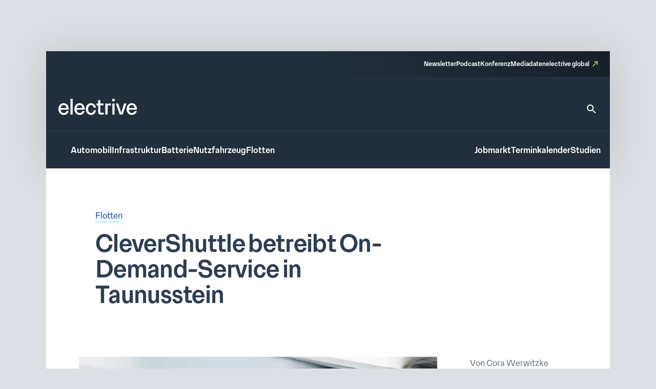

--- FILE ---
content_type: text/css
request_url: https://www.electrive.net/wp-content/litespeed/css/3822e8735828625d479596abb740ce94.css?ver=0ce94
body_size: -256
content:
.acf-field-64b53cdf0e20c iframe,.acf-field-64b53cfc0e20d iframe{height:unset!important;min-height:150px!important}.module-faq.alignleft{text-align:left}.module-faq.aligncenter{text-align:center}.module-faq.alignright{text-align:right}

--- FILE ---
content_type: text/css
request_url: https://www.electrive.net/wp-content/litespeed/css/d04f3d01058576f7d6cd28c6f6344d42.css?ver=44d42
body_size: -116
content:
.newsletter-builder .title{font-family:var(--theme-font-family);font-weight:500;font-size:24rem;line-height:1.3;color:var(--theme-color-text-on-light);margin-top:30rem}.newsletter-builder .title::selection{background-color:var(--theme-color-action-accent-hover)}.newsletter-builder button{margin-top:20px}.newsletter-builder p.section{margin-top:30rem}.newsletter-builder input[type=url]{width:100%;border:none;line-height:1.5;background-color:#eee;color:#666;font-size:10px;padding:5px 10px;margin-top:10px}.newsletter-builder textarea{display:inline-block;margin-bottom:30rem;padding:30rem;background-color:#eee;color:#666;width:100%;min-height:300px;font-size:10px;border:none;margin-top:10px}.newsletter-builder textarea:focus{background-color:#ddd}

--- FILE ---
content_type: text/css
request_url: https://www.electrive.net/wp-content/litespeed/css/8a81b37bedc3e385e0511a01ca073b17.css?ver=73b17
body_size: -295
content:
.site-layout-container .has-space-before{margin-top:var(--theme-layout-offset-v)}.site-layout-container .has-space-after{margin-bottom:var(--theme-layout-offset-v)}

--- FILE ---
content_type: text/javascript
request_url: https://www.electrive.net/wp-content/litespeed/js/1db28f1a8f36431389583e1599604182.js?ver=04182
body_size: -230
content:
jQuery(function($){$(document).ready(function(){$('.module-gallery .items').each(function(){const $slider=$(this);$slider.slick({dots:!0,dotsClass:'paging',customPaging:function(slider,i){return(i+1)+'/'+slider.slideCount},arrows:!0,autoplay:!1,autoplaySpeed:5000,adaptiveHeight:!1,draggable:!0,slidesToShow:1,slidesToScroll:1,})})})})
;

--- FILE ---
content_type: text/javascript
request_url: https://www.electrive.net/wp-content/litespeed/js/421b29cdd766ebc1fcda38dae966739f.js?ver=6739f
body_size: -64
content:
if(typeof jQuery!=='undefined'){jQuery(function($){$('.newsletter-copy-url').on('click',function(){copyInfoUrl()});$('.newsletter-copy-code').on('click',function(){console.log('copy code');copyInfoCode()});function copyInfoUrl(){$("#newsletter-url").select();try{var success=document.execCommand("copy");console.log("Copying "+(success?"Url copied successfully.":"Copy failed, please try again"))}catch(err){console.log("Copying failed")}}
function copyInfoCode(){$("#newsletter-code").select();try{var success=document.execCommand("copy");console.log("Copying "+(success?"Code copied successfully.":"Copy failed, please try again"))}catch(err){console.log("Copying failed")}}})};function removeWebp(){if(document.querySelector('#newsletter-code')){var textarea=document.getElementById('newsletter-code');var content=textarea.value;var updatedContent=content.replace(/\.webp/g,'');textarea.value=updatedContent;console.log('.webp removed!')}}
document.addEventListener('DOMContentLoaded',function(){removeWebp()})
;

--- FILE ---
content_type: text/javascript
request_url: https://www.electrive.net/wp-content/litespeed/js/75151655be28e59c29d7ecc1944c141c.js?ver=c141c
body_size: 3085
content:
jQuery(function($){var $ppp=20;var $pageNumber=1;var xhr;$(document).ready(function(e){advancedSearchPopulate();$('.advanced-search .searchbar input.searchterm').on('keypress',function(event){if(event.which==13){event.preventDefault();initSearch(event)}});$('.advanced-search .searchbar .searchicon').on('click',function(event){event.preventDefault();initSearch(event)});window.listenerMainFilter();$(".advanced-search #load-more-results").on("click",function(){advancedSearchQuery('load-more')})});window.listenerMainFilter=function(){$('.advanced-search .main-filter .filter-btn').on('click',function(){if($(this).attr('name')==='mf'){$('.advanced-search .sub-filters').empty();filterMain($(this))}})}
window.listenerSubFilters=function(){$('.advanced-search .filter-btn').on('click',function(){if($(this).attr('name')==='sf'){filterSubFilter($(this))}
if($(this).attr('name')==='cf'){filterCustomField($(this))}});$('.advanced-search .category-drop-down select').on('change',function(){insertUrlParam($(this).attr('name'),$(this).val());advancedSearchQuery()});$('.advanced-search .date-picker input[name="daterange"]').on('apply.daterangepicker',function(){$df=$(this).attr('data-from');$dt=$(this).attr('data-to');insertUrlParam('df',$df);insertUrlParam('dt',$dt);advancedSearchQuery()});$('.advanced-search .year-picker select[name=yr]').on('change',function(){insertUrlParam('yr',$(this).val());advancedSearchQuery()})}
function filterMain(element){$('.advanced-search .main-filter-btn button').removeClass('active');$(element).addClass('active');var params=new URLSearchParams(window.location.search.replace("?",""));var $st=(params.has('st'))?params.get('st'):'';const $mfCurrent=params.get('mf');const $mfNew=$(element).val();$('.advanced-search.is-instance-global .filters').removeClass('is-mf-'+$mfCurrent);$('.advanced-search.is-instance-global .filters').addClass('is-mf-'+$mfNew);insertUrlParam('mf',$mfNew);params.forEach(function(value,key){if(key!='mf'&&key!='st'){insertUrlParam(key,'')}});if($st&&$st!=''){advancedSearchQuery()}}
function filterCustomField(element){if($(element).hasClass('active')){$(element).removeClass('active');insertUrlParam($(element).attr('data-cf'),'')}else{$(`.advanced-search .custom-field-btn button[data-cf=${element.attr('data-cf')}]`).removeClass('active');$(element).addClass('active');insertUrlParam($(element).attr('data-cf'),$(element).val())}
advancedSearchQuery()}
function filterSubFilter(element){$(element).toggleClass('active');var $cat_ids=$('.advanced-search .category-filter-btn button.active');var catArr=$cat_ids.map(function(){return $(this).val()}).get();var catArrString=catArr.join(' ');insertUrlParam($(element).attr('name'),catArrString);advancedSearchQuery()};function initSearch(event){var $searchField=$('.advanced-search .searchbar input.searchterm');var $term=$searchField.val();var $elname=$searchField.attr('name');insertUrlParam($elname,$term);advancedSearchQuery()}
function advancedSearchPopulate(){const $queryString=window.location.search;const $urlParams=new URLSearchParams($queryString.replace("?",""));let $st=$urlParams.has('st')?$urlParams.get('st'):'';let $mf=$urlParams.has('mf')?$urlParams.get('mf'):'post';let $instance=getInstance();var $doSearch=!1;if($instance!='global'){insertPostType();window.listenerSubFilters();populateFilters();if($instance=='termin'){initDatePicker()}
if($urlParams.has('mf')&&$urlParams.toString().split('&').length>1){var $doSearch=!0}}else{if($mf=='post'){$('.advanced-search .main-filter-btn .filter-btn').prop('disabled',!0)}else{$('.advanced-search .main-filter-btn .filter-btn').prop('disabled',!1)}
insertUrlParam('mf',$mf);if($st!=''){insertSubFilter();$('.advanced-search .searchbar input.searchterm').val($st);var $doSearch=!0}}
$('.advanced-search .resultheader').hide();if(getInstance()=='global'){$('.advanced-search .resultcontainer.item-listing').append('<div class="empty"></div>')}
if($doSearch){advancedSearchQuery()}}
function populateFilters(){const $queryString=window.location.search;const $urlParams=new URLSearchParams($queryString.replace("?",""));const $st=$urlParams.has('st')?$urlParams.get('st'):''
const $mf=$urlParams.has('mf')?$urlParams.get('mf'):'post';var $catArr=$urlParams.has('sf')?$urlParams.get('sf'):'';var $btArt=$urlParams.has('bt_art')?$urlParams.get('bt_art'):'';var $df=$urlParams.has('df')?$urlParams.get('df'):'';var $dt=$urlParams.has('dt')?$urlParams.get('dt'):'';var $terminTyp=$urlParams.has('ct')?$urlParams.get('ct'):'';var $jobType=$urlParams.has('job_type')?$urlParams.get('job_type'):'';var $jobScope=$urlParams.has('job_scope')?$urlParams.get('job_scope'):'';var $jobTyp=$urlParams.has('ct')?$urlParams.get('ct'):'';var $studieYear=$urlParams.has('yr')?$urlParams.get('yr'):'';var $studienTyp=$urlParams.has('ct')?$urlParams.get('ct'):'';$('.advanced-search .searchbar input.searchterm').val($st);$(`.advanced-search .main-filter-btn button[value=${$mf}]`).addClass('active');$('.advanced-search.is-instance-global .filters').addClass('is-mf-'+$urlParams.get('mf'));if($urlParams.has('sf')){$catArr=$catArr.split(' ');$catArr.forEach(cat=>{$(`.advanced-search .category-filter-btn button[value=${cat}]`).addClass('active')})}
if($urlParams.has('bt_art')){$(`.advanced-search .custom-field-btn .filter-btn[value=${$btArt}]`).addClass('active')}
if($urlParams.has('df')){$('advanced-search .date-picker input[name=daterange]').attr('data-from',$df)}
if($urlParams.has('dt')){$('advanced-search .date-picker input[name=daterange]').attr('data-to',$dt)}
if($urlParams.has('ct')){if($mf=='termin'){$('.advanced-search .category-drop-down select').val($terminTyp)}
if($mf=='job'){$('.advanced-search .category-drop-down select').val($jobTyp)}
if($mf=='studie'){$('.advanced-search .category-drop-down select').val($studienTyp)}}
if($urlParams.has('job_type')){$(`.advanced-search .custom-field-btn .filter-btn[value=${$jobType}]`).addClass('active')}
if($urlParams.has('job_scope')){$(`.advanced-search .custom-field-btn .filter-btn[value=${$jobScope}]`).addClass('active')}
if($urlParams.has('yr')){$('.advanced-search .year-picker select[name=yr]').val($studieYear)}}
function insertSubFilter(){const $queryString=window.location.search;const $urlParams=new URLSearchParams($queryString.replace("?",""));var $mf=$urlParams.get('mf');var $df=$urlParams.has('df')?$urlParams.get('df'):'';var $dt=$urlParams.has('dt')?$urlParams.get('dt'):'';var $instance=getInstance();if(!$mf){$mf='post'}
var $params={'mf':$mf,}
$.ajax({method:"POST",url:advanced_ajax_handler,data:{'action':'ajax-filter','params':JSON.stringify($params)},dataType:'json',success:function($response){$('.advanced-search .sub-filters').html($response.html)},complete:function(){if($urlParams.has('st')){if($urlParams.has('df')){$('.advanced-search input[name="daterange"]').attr('data-from',$df).attr('data-to',$dt);insertUrlParam('df',$df);insertUrlParam('dt',$dt)}
populateFilters()}
window.listenerSubFilters();if(getInstance()=='global'){insertUrlParam('mf',$mf)}else{insertPostType()}
if($instance=='global'&&$mf=='termin'){initDatePicker()}}})}
function initDatePicker(){const $queryString=window.location.search;const $urlParams=new URLSearchParams($queryString.replace("?",""));var $mf=$urlParams.get('mf');var $df=$urlParams.has('df')?$urlParams.get('df'):'';var $dt=$urlParams.has('dt')?$urlParams.get('dt'):'';$('.advanced-search input[name="daterange"]').daterangepicker(dateParams($df,$dt),function(start,end){$('.advanced-search input[name="daterange"]').attr('data-from',start.format('YYYY-MM-DD')).attr('data-to',end.format('YYYY-MM-DD'))})}
function advancedSearchQuery($action){var $instance=getInstance();$('.advanced-search').addClass('searching');$('.advanced-search .main-filter-btn .filter-btn').prop('disabled',!1);if($action=='load-more'){$pageNumber++;$loadMore=!0}else{$pageNumber=1;$loadMore=!1}
const $queryString=window.location.search;const $urlParams=new URLSearchParams($queryString.replace("?",""));const $st=$urlParams.has('st')?$urlParams.get('st'):'';const $mf=$urlParams.has('mf')?$urlParams.get('mf'):'post';const $catArr=$urlParams.has('sf')?$urlParams.get('sf'):'';var $btArt=$urlParams.has('bt_art')?$urlParams.get('bt_art'):'';var $df=$urlParams.has('df')?$urlParams.get('df'):'';var $dt=$urlParams.has('dt')?$urlParams.get('dt'):'';var $terminTyp=$urlParams.has('ct')?$urlParams.get('ct'):'';var $jobType=$urlParams.has('job_type')?$urlParams.get('job_type'):'';var $jobScope=$urlParams.has('job_scope')?$urlParams.get('job_scope'):'';var $jobTyp=$urlParams.has('ct')?$urlParams.get('ct'):'';var $studieYear=$urlParams.has('yr')?$urlParams.get('yr'):'';var $studienTyp=$urlParams.has('ct')?$urlParams.get('ct'):'';if(($instance=='global'&&$st)||$instance!='global'&&!noSearch()){var $params={'st':$st,'mf':$mf,'catArr':$catArr,'btArt':$btArt,'df':$df,'dt':$dt,'terminTyp':$terminTyp,'jobType':$jobType,'jobScope':$jobScope,'jobTyp':$jobTyp,'studieYear':$studieYear,'studienTyp':$studienTyp,'pageNumber':$pageNumber,'ppp':$ppp,'loadMore':$loadMore,'instance':getInstance()}
xhr=$.ajax({method:"POST",url:advanced_ajax_handler,data:{'action':'ajax-query','params':JSON.stringify($params)},dataType:'json',success:function($response){$maxNumPages=$response.maxNumPages;$btnNoShow=$response.btnNoShow;$totalPosts=$response.totalPosts;$loadMoreBtn=$response.loadMoreBtn
if($instance!='global'){$hideContainer=getHideContainer()}
$hideResultHeader=$response.noResults;try{if($action=='load-more'){$('#load-more-btn').remove();$('.advanced-search .resultcontainer.item-listing').append($response.html)}else{if(getInstance()!='global'){$($hideContainer).hide()}else{$('.empty').remove()}
if($hideResultHeader){$('.advanced-search .resultheader').hide()}
$('.advanced-search .resultcontainer.item-listing').html($response.html);$('.advanced-search').removeClass('searching');if($btnNoShow==!0){$('#load-more-btn').remove()}}}catch(e){$('.advanced-search').removeClass('searching')}},complete:function(){if($instance=='global'){if(!$('.advanced-search .sub-filters').children().length>0){insertSubFilter()}}
if($pageNumber<$maxNumPages){$('.resultfooter').html($loadMoreBtn);$('#load-more-btn').on('click',function(){advancedSearchQuery('load-more')})}
if($('#load-more-btn').length==0&&$btnNoShow==!1){$('.advanced-search .resultfooter').hmtl($loadMoreBtn)}
$('.advanced-search .resultcount').html($totalPosts);if(!$hideResultHeader){$('.advanced-search .resultheader').show()}},error:function($errorThrown){console.log($errorThrown)}})}else{abortRequest();if(getInstance()=='global'){if($instance=='global'&&$mf=='post'){$('.advanced-search .main-filter-btn .filter-btn').prop('disabled',!0)}
$('.advanced-search .sub-filters').empty()}
$('.advanced-search #load-more-btn').remove();$('.advanced-search .resultcontainer.item-listing').empty();$('.advanced-search .resultheader').hide();$('.advanced-search').removeClass('searching');$('.advanced-search .filters button').removeClass('active');$('.advanced-search .resultcount').html(0);$(`.advanced-search .main-filter-btn button[value=${$mf}]`).addClass('active');$('.advanced-search select[name="ct"]').val('');window.history.pushState({},document.title,window.location.pathname);if(getInstance()=='global'){insertUrlParam('mf',$mf)}else{insertPostType()}
if(getInstance()!='global'){$($hideContainer).show()}else{$('.advanced-search .resultcontainer.item-listing').append('<div class="empty"></div>')}}}
function insertPostType(){$instance=getInstance();if($instance=='global'){insertUrlParam('mf','post')}
if($instance=='job'){insertUrlParam('mf','job')}
if($instance=='termin'){insertUrlParam('mf','termin')}
if($instance=='studie'){insertUrlParam('mf','studie')}}
if(typeof insertUrlParam!=="function"){function insertUrlParam(key,value){if(history.pushState){let searchParams=new URLSearchParams(window.location.search);if(value===""){searchParams.delete(key)}else{searchParams.set(key,value)}
let newurl=window.location.protocol+"//"+window.location.host+window.location.pathname+'?'+searchParams.toString();window.history.pushState({path:newurl},'',newurl)}}}
function getInstance(){var element=$("[class*='is-instance-']");if(element.length>0){var classValue=element.attr("class");var classNames=classValue.split("-");var $instance=classNames[classNames.length-1].replace("searching","");$instance=$instance.trim();return $instance}else{return}}
function getHideContainer(){var $instance=getInstance();if($instance=='termin'){var hideContainer='.events__listing.item-listing'}
if($instance=='job'){var hideContainer='.jobs__archive.has-layout-reset.item-listing'}
if($instance=='studie'){var hideContainer='.studies__listing.item-listing'}
return hideContainer}
function noSearch(){const urlParams=new URLSearchParams(window.location.search);if(urlParams.has('mf')&&urlParams.toString().split('&').length>1){var $doSearch=!1}else{var $doSearch=!0}
return $doSearch}
function abortRequest(){if(xhr){xhr.abort()}}
function debounce(func,wait,immediate){var timeout;return function(){var context=this,args=arguments;var later=function(){timeout=null;if(!immediate)func.apply(context,args);};var callNow=immediate&&!timeout;clearTimeout(timeout);timeout=setTimeout(later,wait);if(callNow)func.apply(context,args);}};function dateParams($df,$dt){const platform=getPlatform();if($df!=''){var[yeardf,monthdf,daydf]=$df.split('-');if(platform=='net'){var $newdf=`${daydf}.${monthdf}.${yeardf}`}else{var $newdf=`${daydf}/${monthdf}/${yeardf}`}}else{var d=new Date();var month=d.getMonth()+1;var day=d.getDate();if(platform=='net'){$newdf=(day<10?'0':'')+day+'.'+(month<10?'0':'')+month+'.'+d.getFullYear()}else{$newdf=(day<10?'0':'')+day+'/'+(month<10?'0':'')+month+'/'+d.getFullYear()}}
if($dt!=''){var[yeardt,monthdt,daydt]=$dt.split('-');if(platform=='net'){var $newdt=`${daydt}.${monthdt}.${yeardt}`}else{var $newdt=`${daydt}/${monthdt}/${yeardt}`}}else{var d=new Date();d.setMonth(d.getMonth()+3);var month=d.getMonth()+1;var day=d.getDate();if(platform=='net'){$newdt=(day<10?'0':'')+day+'.'+(month<10?'0':'')+month+'.'+d.getFullYear()}else{$newdt=(day<10?'0':'')+day+'/'+(month<10?'0':'')+month+'/'+d.getFullYear()}}
var minD=new Date();var monthMinD=minD.getMonth()+1;var dayMinD=minD.getDate();if(platform=='net'){var minDate=(dayMinD<10?'0':'')+dayMinD+'.'+(monthMinD<10?'0':'')+monthMinD+'.'+minD.getFullYear()}else{var minDate=(dayMinD<10?'0':'')+dayMinD+'/'+(monthMinD<10?'0':'')+monthMinD+'/'+minD.getFullYear()}
if(getPlatform()=='net'){var paramsNet={"opens":'left',"minDate":minDate,"startDate":$newdf,"endDate":$newdt,"locale":{"format":"DD.MM.YYYY","separator":" - ","applyLabel":"Anwenden","cancelLabel":"Abbrechen","fromLabel":"Von","toLabel":"Bis","customRangeLabel":"Manuell","weekLabel":"W","daysOfWeek":["So","Mo","Di","Mi","Do","Fr","Sa"],"monthNames":["Januar","Februar","März","April","Mai","Juni","Juli","August","September","Oktober","November","Dezember"],"firstDay":1,},}
return paramsNet}else{var paramsCom={"opens":'left',"minDate":minDate,"startDate":$newdf,"endDate":$newdt,"locale":{"format":"DD/MM/YYYY","separator":" - ","applyLabel":"Apply","cancelLabel":"Cancel","fromLabel":"From","toLabel":"To","customRangeLabel":"Custom","weekLabel":"W","daysOfWeek":["Su","Mo","Tu","We","Th","Fr","Sa"],"monthNames":["January","February","March","April","May","June","July","August","September","October","November","December"],"firstDay":1},}
return paramsCom}}
function getPlatform(){if($('body').hasClass('is-platform-net')){return'net'}else{return'global'}}})
;